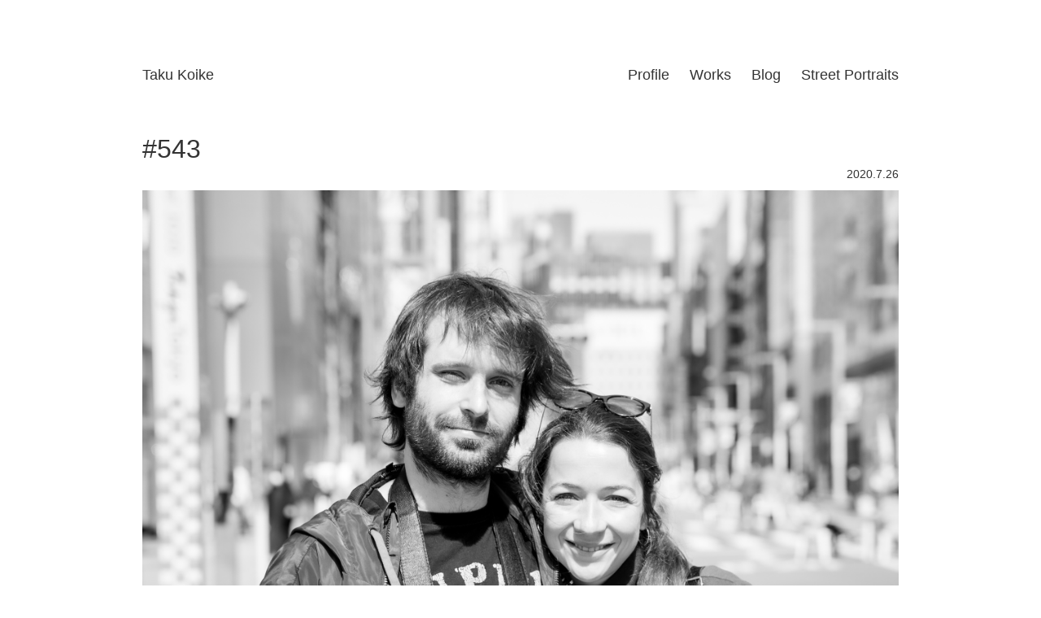

--- FILE ---
content_type: text/html; charset=UTF-8
request_url: http://takukoike.com/archives/3703
body_size: 2622
content:
<!DOCTYPE html>
<html lang="ja">
  <head>
    <meta charset="utf-8">
    <meta http-equiv="X-UA-Compatible" content="IE=edge">
    <meta name="viewport" content="width=device-width, initial-scale=1">
    <meta name="description" content="Just another WordPress site" />
    <title>#543 | Taku Koike</title>
    <link href="http://takukoike.com/portfolio/wp-content/themes/taku_koike/dist/css/bootstrap.min.css" rel="stylesheet">
    <link href="http://takukoike.com/portfolio/wp-content/themes/taku_koike/style.css" rel="stylesheet">
    <!-- <link rel="canonical" href=""> -->
    <!--[if lt IE 9]><script src="assets/js/ie8-responsive-file-warning.js"></script><![endif]-->
    <script src="http://takukoike.com/portfolio/wp-content/themes/taku_koike/assets/js/ie-emulation-modes-warning.js"></script>
    <script src="http://takukoike.com/portfolio/wp-content/themes/taku_koike/assets/js/ie10-viewport-bug-workaround.js"></script>
    <!--[if lt IE 9]>
      <script src="http://takukoike.com/portfolio/wp-content/themes/taku_koike/assets/js/html5shiv.min.js"></script>
      <script src="http://takukoike.com/portfolio/wp-content/themes/taku_koike/assets/js/respond.min.js"></script>
    <![endif]-->
    <link href='https://fonts.googleapis.com/css?family=Playball' rel='stylesheet' type='text/css'>
<script>
  (function(i,s,o,g,r,a,m){i['GoogleAnalyticsObject']=r;i[r]=i[r]||function(){
  (i[r].q=i[r].q||[]).push(arguments)},i[r].l=1*new Date();a=s.createElement(o),
  m=s.getElementsByTagName(o)[0];a.async=1;a.src=g;m.parentNode.insertBefore(a,m)
  })(window,document,'script','//www.google-analytics.com/analytics.js','ga');

  ga('create', 'UA-73857138-1', 'auto');
  ga('send', 'pageview');

</script>
<link rel='dns-prefetch' href='//s.w.org' />
<link rel='stylesheet' id='wp-block-library-css'  href='http://takukoike.com/portfolio/wp-includes/css/dist/block-library/style.min.css?ver=5.1.19' type='text/css' media='all' />
<script type='text/javascript' src='http://takukoike.com/portfolio/wp-includes/js/jquery/jquery.js?ver=1.12.4'></script>
<script type='text/javascript' src='http://takukoike.com/portfolio/wp-includes/js/jquery/jquery-migrate.min.js?ver=1.4.1'></script>
<link rel='https://api.w.org/' href='http://takukoike.com/wp-json/' />
<link rel="canonical" href="http://takukoike.com/archives/3703" />
<link rel="alternate" type="application/json+oembed" href="http://takukoike.com/wp-json/oembed/1.0/embed?url=http%3A%2F%2Ftakukoike.com%2Farchives%2F3703" />
<link rel="alternate" type="text/xml+oembed" href="http://takukoike.com/wp-json/oembed/1.0/embed?url=http%3A%2F%2Ftakukoike.com%2Farchives%2F3703&#038;format=xml" />
<!-- <meta name="NextGEN" version="3.2.23" /> -->
  </head>
  <body>

    <div id="header">
      <div class="container">
        <div class="row">

          <div class="col-md-6">
               <h1><a href="http://takukoike.com/">Taku Koike</a></h1>
              <div class="spacer">&nbsp;</div>
          </div>

          <div class="col-md-6">
              <div class="global-menu pull-right">
              <a href="/profile">Profile</a>
              <a href="/works/gallery">Works</a>
              <a href="/blog">Blog</a>
              <a href="/second">Street Portraits</a>
            </div>
            </div>

        </div>
      </div>
    </div>

    <div id="main">
      <div class="container">
        <div class="row">
          <div class="col-md-12">
                        <div class="row">
              <div class="col-md-12">
                <h2 class="blog"><a href="http://takukoike.com/archives/3703">#543</a></h2>
                <div class="pull-right">
                  <div class="post-date">2020.7.26</div>
                </div>
              </div>
            </div>
            
<figure class="wp-block-image"><a href="http://takukoike.com/?p=3703"><img src="http://takukoike.com/portfolio/wp-content/uploads/2020/07/0B4A1006-2.jpg" alt="" class="wp-image-3704" srcset="http://takukoike.com/portfolio/wp-content/uploads/2020/07/0B4A1006-2.jpg 2200w, http://takukoike.com/portfolio/wp-content/uploads/2020/07/0B4A1006-2-150x150.jpg 150w, http://takukoike.com/portfolio/wp-content/uploads/2020/07/0B4A1006-2-300x300.jpg 300w, http://takukoike.com/portfolio/wp-content/uploads/2020/07/0B4A1006-2-768x768.jpg 768w, http://takukoike.com/portfolio/wp-content/uploads/2020/07/0B4A1006-2-1024x1024.jpg 1024w" sizes="(max-width: 2200px) 100vw, 2200px" /></a></figure>



<p>“Happiness for me is to be free to do what you want, to be happy about what you have and to be aware that the moment is good.”</p>
            <hr>
                      </div>
        </div>
        <div class="row">
          <div class="col-md-12">
            
	<div id="respond" class="comment-respond">
		<h3 id="reply-title" class="comment-reply-title">コメントを残す <small><a rel="nofollow" id="cancel-comment-reply-link" href="/archives/3703#respond" style="display:none;">コメントをキャンセル</a></small></h3>			<form action="http://takukoike.com/portfolio/wp-comments-post.php" method="post" id="commentform" class="comment-form">
				<p class="comment-form-comment"><label for="comment">コメント</label><textarea id="comment" class="form-control" name="comment" cols="45" rows="8" aria-required="true"></textarea></p><p class="comment-form-author"><label for="author">名前</label> <span class="required">*</span><input id="author" class="form-control" name="author" type="text" value="" size="30" style="width:20em;" /></p>
<p class="comment-form-email"><label for="email">メールアドレス（公開はされません）</label> <span class="required">*</span><input id="email" class="form-control" name="email" type="text" value="" size="30" style="width:20em;" /></p>

<p class="form-submit"><input name="submit" type="submit" id="submit" class="submit" value="コメントを送信" /> <input type='hidden' name='comment_post_ID' value='3703' id='comment_post_ID' />
<input type='hidden' name='comment_parent' id='comment_parent' value='0' />
</p><p style="display: none;"><input type="hidden" id="akismet_comment_nonce" name="akismet_comment_nonce" value="ac45094294" /></p><p style="display: none;"><input type="hidden" id="ak_js" name="ak_js" value="209"/></p>			</form>
			</div><!-- #respond -->
	          </div>
        </div>
      </div>
    </div>

    <div id="footer">
      <div class="container">
        <div class="row">
          <div class="col-md-12">
            <p class="copy">&copy;2026 <a href="http://takukoike.com/">Taku Koike</a></p>
            <p><a id="pageTop" href="#"><span class="glyphicon glyphicon-chevron-up" aria-hidden="true"></span></a></p>
          </div>
        </div>
      </div>
    </div>

    <script src="http://takukoike.com/portfolio/wp-content/themes/taku_koike/js/jquery.min.js"></script>
    <script src="http://takukoike.com/portfolio/wp-content/themes/taku_koike/dist/js/bootstrap.min.js"></script>
    <script src="http://takukoike.com/portfolio/wp-content/themes/taku_koike/js/default.js"></script>
    <script src="http://takukoike.com/portfolio/wp-content/themes/taku_koike/js/masonry.pkgd.min.js"></script>
    <script src="http://takukoike.com/portfolio/wp-content/themes/taku_koike/js/imagesloaded.js"></script>
    <script type="text/javascript">
    $(function(){
      $('.global-menu a').each(function(){
        var href = $(this).attr('href');
        var start = '/' + href.split('/')[1];
        if(location.href.match(start)) {
          $(this).addClass('active');
        } else {
          $(this).removeClass('active');
        }
      });
var $container = $('.grid');
$container.imagesLoaded(function(){
	$container.masonry({
		itemSelector: '.grid-item',
		isFitWidth: true,
		isAnimated: true
	});
});
    });
    </script>
 <!-- ngg_resource_manager_marker --><script type='text/javascript' src='http://takukoike.com/portfolio/wp-includes/js/wp-embed.min.js?ver=5.1.19'></script>
<script async="async" type='text/javascript' src='http://takukoike.com/portfolio/wp-content/plugins/akismet/_inc/form.js?ver=4.1.3'></script>
  </body>
</html>

--- FILE ---
content_type: text/css
request_url: http://takukoike.com/portfolio/wp-content/themes/taku_koike/style.css
body_size: 1562
content:
@charset "utf-8";

/*
Theme Name: taku_koike
Version: 0.1-20160121
Author: yokamoto
*/
body {
font-synthesis: none;
text-rendering: optimizeLegibility;
-webkit-font-smoothing: antialiased;
-moz-osx-font-smoothing: grayscale;
-moz-font-feature-settings: 'liga', 'kern';
  -khtml-user-drag: none;
  -khtml-user-select: none;
  -moz-user-select: none;
  -webkit-font-smoothing: antialiased;
  -webkit-user-drag: none;
  -webkit-user-select: none;
  color: #333;
  font-family: "ヒラギノ角ゴ Pro W3", "Hiragino Kaku Gothic Pro", Osaka, "メイリオ", Meiryo, "ＭＳ Ｐゴシック", "MS PGothic", sans-serif;
  font-size: 18px;
  user-select: none;
}
h1, .h1, h2, .h2, h3, .h3, h4, .h4, h5, .h5, h6, .h6 {
  color: #333;
  font-weight: 100;
  line-height: 1.3em;
  margin: 0;
}
h1 {
  display: inline;
  font-size: 18px;
}
h2 {
  font-size: 26px;
  font-weight: 100;
  margin: 1em 0 0.5em 0;
  padding: 0;
}
h3 {
  border-left: 3px solid #B20019;
  color: #B20019;
  font-size: 24px;
  font-weight: 100;
  padding: 10px 0 10px 20px;
  margin: 2em 0 1em 0;
}
h4 {
  font-size: 22px;
  font-weight: bold;
  margin: 1.5em 0 1em 0;
}
h5 {
  font-size: 22px;
  font-weight: 100;
  margin: 5px 0 1em 0;
}
p {
  line-height: 1.7em;
  margin: 0 0 1.5em 0;
}
hr {
  margin: 20px 0 80px 0;
}
ul, ol {
  margin: 0 0 1.5em 2em;
  padding: 0;
}
li {
  margin: 0;
  line-height: 1.8em;
}
table {
  margin-bottom: 1em;
  width: 100%;
}
table td, table th {
  padding: 5px 10px;
  border: 1px solid #ccc;
}
table th {
  background: #666;
  color: #fff;
}
img {
  border:0;
  max-width: 100%;
  height: auto;
}

/*
* Header
*/
#header {
  padding: 80px 0 0 0;
}
#header a {
  font-size: 18px;
}

/*
* Ancor
*/
a,
a:hover {
  color: #333;
}
h1 a,
h1 a:hover,
#footer a,
#footer a:hover,
.global-menu a,
.sub-menu a {
  color: #333;
}
.global-menu a.active,
.sub-menu a.active {
  color: #999;
}

/*
* Menu
*/
.global-menu a {
  margin-left: 20px;
}
.sub-menu span {
  margin-right: 20px;
}

/*
* Sidebar
*/
#sidebar {
  padding: 20px 10px;
}
#sidebar ul {
  list-style: none;
}

/*
* breadcrumb
*/
#breadcrumb {
  font-size: 13px;
  padding: 1em 0 0 0;
}
#breadcrumb ul {
  list-style: none;
  margin: 0;
}
#breadcrumb ul li {
  float: left;
  padding: 0 5px 0 0;
}

/*
* Main
*/
#main {
  background: #fff;
  padding-bottom: 40px;
}
#main a {
}
#main .check {
  font-size: 24px;
  margin: 2em 0;
}
#main .maxim {
  margin: 2em 0 0 0;
}
#main .reputation {
  border: 1px solid #3BB2D0;
  margin: 0 0 1em 0;
  padding: 0;
}
#main .reputation h4 {
  background: #3BB2D0;
  color: #fff;
  margin: 0 0 1em 0;
  padding: 10px 20px;
}
#main .reputation ul {
  padding-right: 20px;
}

/*
* Blog
*/
h2.blog {
  font-size: 1.8em;
}
.post-date {
  margin: 0 0 10px 0;
  font-size: 0.8em;
}

/*
* Pagenation
*/
.pagination {
  font-size: 0.8em;
}
.pagination a {
  border: 0 ! important;
  color: #333 ! important;
}
.pagination a.inactive {
  color: #333;
  font-weight: bold;
  text-decoration: underline;
}

/*
* Category
*/
h2.category,
h2.page {
  margin-bottom: 10px;
}

/*
* Footer
*/
#footer {
  padding: 20px 0 20px 0;
}
#footer ul {
  margin: 0;
}
.copy {
  font-size: 14px;
  margin: 20px 0;
  text-align: center;
}

/*
* PageTop
*/
#pageTop {
  background: #ccc;
  border-radius: 3px;
  bottom: 20px;
  color: #FFF;
  padding: 4px 10px;
  position: fixed;
  right: 20px;
}
#pageTop:hover {
  background: #eee;
  text-decoration: none;
}

.comment-form label {
  display: block;
}
#reply-title, #comments {
  font-size: 20px;
  margin: 0 0 1em 0;
}
#submit {
  font-size: 12px;
}

.grid-item {
  width: 300px;
}

/*
* Override Bootstrap's default container.
*/
@media (max-width:480px) {
}

/* Landscape phone to portrait tablet */
@media (max-width:767px) {
}

/* Portrait tablet to landscape and desktop */
@media (min-width:768px) and (max-width:979px) {
}

/* Large desktop */
@media (min-width:980px) {
  body {
    font-size: 18px;
  }
  .container {
    width: 960px;
  }
  h2 {
    font-size: 42px;
    margin: 1em 0 0 0;
  }
  h3 {
    font-size: 30px;
    margin: 2em 0 1em 0;
  }
  h4 {
    font-size: 24px;
    margin: 1.5em 0 1em 0;
  }
  p {
    line-height: 1.8em;
  }
  .logo-area {
    padding: 60px 0;
  }
}